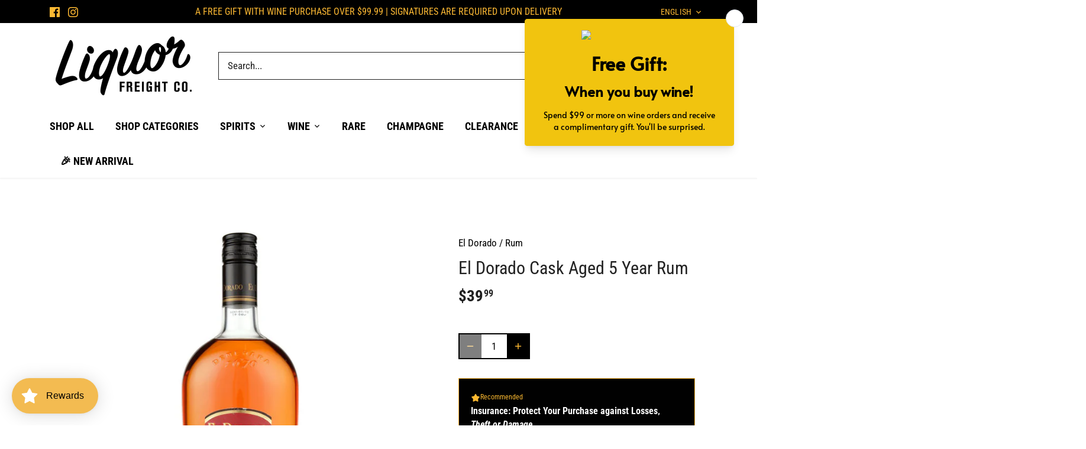

--- FILE ---
content_type: text/javascript; charset=utf-8
request_url: https://liquorfreight.com/products/el-dorado-5-year-rum-750ml.js
body_size: -372
content:
{"id":7180490211511,"title":"El Dorado Cask Aged 5 Year Rum","handle":"el-dorado-5-year-rum-750ml","description":"\u003cp\u003eNo description available.\u003c\/p\u003e","published_at":"2022-08-27T11:43:16-07:00","created_at":"2022-08-27T11:43:17-07:00","vendor":"El Dorado","type":"Rum","tags":["5 year","el dorado","Rum"],"price":3999,"price_min":3999,"price_max":3999,"available":true,"price_varies":false,"compare_at_price":null,"compare_at_price_min":0,"compare_at_price_max":0,"compare_at_price_varies":false,"variants":[{"id":41364308263095,"title":"Default Title","option1":"Default Title","option2":null,"option3":null,"sku":"","requires_shipping":true,"taxable":true,"featured_image":null,"available":true,"name":"El Dorado Cask Aged 5 Year Rum","public_title":null,"options":["Default Title"],"price":3999,"weight":1361,"compare_at_price":null,"inventory_management":null,"barcode":"711620999895","requires_selling_plan":false,"selling_plan_allocations":[]}],"images":["\/\/cdn.shopify.com\/s\/files\/1\/0609\/9605\/9319\/products\/ElDorado5YearRum.jpg?v=1661625797"],"featured_image":"\/\/cdn.shopify.com\/s\/files\/1\/0609\/9605\/9319\/products\/ElDorado5YearRum.jpg?v=1661625797","options":[{"name":"Title","position":1,"values":["Default Title"]}],"url":"\/products\/el-dorado-5-year-rum-750ml","media":[{"alt":null,"id":24198815514807,"position":1,"preview_image":{"aspect_ratio":1.0,"height":750,"width":750,"src":"https:\/\/cdn.shopify.com\/s\/files\/1\/0609\/9605\/9319\/products\/ElDorado5YearRum.jpg?v=1661625797"},"aspect_ratio":1.0,"height":750,"media_type":"image","src":"https:\/\/cdn.shopify.com\/s\/files\/1\/0609\/9605\/9319\/products\/ElDorado5YearRum.jpg?v=1661625797","width":750}],"requires_selling_plan":false,"selling_plan_groups":[]}